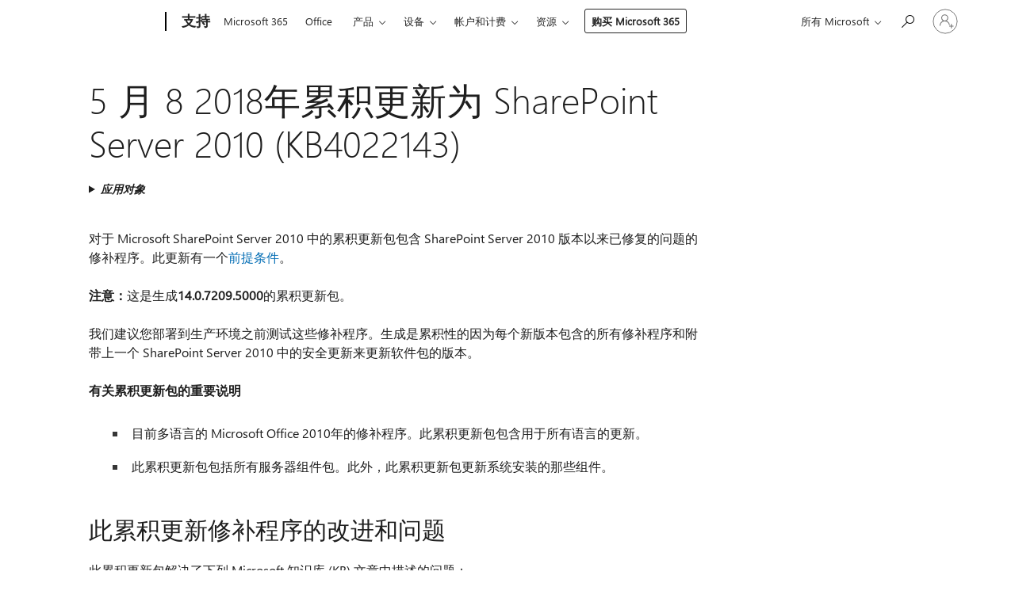

--- FILE ---
content_type: text/html; charset=utf-8
request_url: https://login.microsoftonline.com/common/oauth2/v2.0/authorize?client_id=ee272b19-4411-433f-8f28-5c13cb6fd407&redirect_uri=https%3A%2F%2Fsupport.microsoft.com%2Fsignin-oidc&response_type=code%20id_token&scope=openid%20profile%20offline_access&response_mode=form_post&nonce=639045533605325128.YzZmYjU4MmEtZTUwZC00OGU3LWE1MDgtMDY4MjdiYjhhYTgwYzA2ODJiZTgtZGMwYi00ZWUxLWFiZjctMmE3NWNhMzkzY2Ix&prompt=none&nopa=2&state=CfDJ8MF9taR5d3RHoynoKQkxN0BgyacXkkmd8ttwJqohJbw37xaLU8ogCU69HcDTA5T30_xIs7e_WQ9oEDb8RgitYQzRXlC3w-Hnp9qPdMEumQpZfxDHK78zCxnQhbGevDViZ7N_2ZefofWJemH51lPMdw27Yoecy9MkN_9SHOlxZsRgjwnVVFHjcw7PZBuis143sMl-D2E4ixfo0Ghj_c2cBj8lkNbWucbgVtrlMjuFhs25Eqmr8-SFRE9Ug4NOuCKCWUJE9lHQNtVjxG-avk2t11nmHdkX3aYFAuAmclZhFE6w0suJIoXAw-e2LONYE83p8CxBknECP9UToYP64gJEdKRAEXvgVtkdvhYHldAk-D8E&x-client-SKU=ID_NET6_0&x-client-ver=8.12.1.0&sso_reload=true
body_size: 9649
content:


<!-- Copyright (C) Microsoft Corporation. All rights reserved. -->
<!DOCTYPE html>
<html>
<head>
    <title>Redirecting</title>
    <meta http-equiv="Content-Type" content="text/html; charset=UTF-8">
    <meta http-equiv="X-UA-Compatible" content="IE=edge">
    <meta name="viewport" content="width=device-width, initial-scale=1.0, maximum-scale=2.0, user-scalable=yes">
    <meta http-equiv="Pragma" content="no-cache">
    <meta http-equiv="Expires" content="-1">
    <meta name="PageID" content="FetchSessions" />
    <meta name="SiteID" content="" />
    <meta name="ReqLC" content="1033" />
    <meta name="LocLC" content="en-US" />

    
<meta name="robots" content="none" />

<script type="text/javascript" nonce='BEoennijJOpWrcbBw6nZgQ'>//<![CDATA[
$Config={"urlGetCredentialType":"https://login.microsoftonline.com/common/GetCredentialType?mkt=en-US","urlGoToAADError":"https://login.live.com/oauth20_authorize.srf?client_id=ee272b19-4411-433f-8f28-5c13cb6fd407\u0026scope=openid+profile+offline_access\u0026redirect_uri=https%3a%2f%2fsupport.microsoft.com%2fsignin-oidc\u0026response_type=code+id_token\u0026state=[base64]\u0026response_mode=form_post\u0026nonce=639045533605325128.YzZmYjU4MmEtZTUwZC00OGU3LWE1MDgtMDY4MjdiYjhhYTgwYzA2ODJiZTgtZGMwYi00ZWUxLWFiZjctMmE3NWNhMzkzY2Ix\u0026prompt=none\u0026x-client-SKU=ID_NET6_0\u0026x-client-Ver=8.12.1.0\u0026uaid=1978738284db42f0bfed56059bbde12f\u0026msproxy=1\u0026issuer=mso\u0026tenant=common\u0026ui_locales=en-US\u0026epctrc=T1Iac%2b%2b9Ircn1TMPbFTvZgsCl4aiFAE6kLhKC3AxKuE%3d0%3a1%3aCANARY%3atw0h%2f46CS4uu3tG39DUZlsvC8MeHqAsC%2fHi9DQBb6Io%3d\u0026epct=[base64]\u0026jshs=0\u0026nopa=2","urlAppError":"https://support.microsoft.com/signin-oidc","oAppRedirectErrorPostParams":{"error":"interaction_required","error_description":"Session information is not sufficient for single-sign-on.","state":"[base64]"},"iMaxStackForKnockoutAsyncComponents":10000,"fShowButtons":true,"urlCdn":"https://aadcdn.msauth.net/shared/1.0/","urlDefaultFavicon":"https://aadcdn.msauth.net/shared/1.0/content/images/favicon_a_eupayfgghqiai7k9sol6lg2.ico","urlPost":"/common/login","iPawnIcon":0,"sPOST_Username":"","fEnableNumberMatching":true,"sFT":"[base64]","sFTName":"flowToken","sCtx":"[base64]","fEnableOneDSClientTelemetry":true,"urlReportPageLoad":"https://login.microsoftonline.com/common/instrumentation/reportpageload?mkt=en-US","dynamicTenantBranding":null,"staticTenantBranding":null,"oAppCobranding":{},"iBackgroundImage":4,"arrSessions":[],"urlMsaStaticMeControl":"https://login.live.com/Me.htm?v=3","fApplicationInsightsEnabled":false,"iApplicationInsightsEnabledPercentage":0,"urlSetDebugMode":"https://login.microsoftonline.com/common/debugmode","fEnableCssAnimation":true,"fDisableAnimationIfAnimationEndUnsupported":true,"fSsoFeasible":true,"fAllowGrayOutLightBox":true,"fProvideV2SsoImprovements":true,"fUseMsaSessionState":true,"fIsRemoteNGCSupported":true,"urlLogin":"https://login.microsoftonline.com/common/reprocess?ctx=[base64]","urlDssoStatus":"https://login.microsoftonline.com/common/instrumentation/dssostatus","iSessionPullType":3,"fUseSameSite":true,"iAllowedIdentities":2,"isGlobalTenant":true,"uiflavor":1001,"fShouldPlatformKeyBeSuppressed":true,"fLoadStringCustomizationPromises":true,"fUseAlternateTextForSwitchToCredPickerLink":true,"fOfflineAccountVisible":false,"fEnableUserStateFix":true,"fShowAccessPassPeek":true,"fUpdateSessionPollingLogic":true,"fEnableShowPickerCredObservable":true,"fFetchSessionsSkipDsso":true,"fIsCiamUserFlowUxNewLogicEnabled":true,"fUseNonMicrosoftDefaultBrandingForCiam":true,"sCompanyDisplayName":"Microsoft Services","fRemoveCustomCss":true,"fFixUICrashForApiRequestHandler":true,"fShowUpdatedKoreanPrivacyFooter":true,"fUsePostCssHotfix":true,"fFixUserFlowBranding":true,"fEnablePasskeyNullFix":true,"fEnableRefreshCookiesFix":true,"fEnableWebNativeBridgeInterstitialUx":true,"fEnableWindowParentingFix":true,"fEnableNativeBridgeErrors":true,"urlAcmaServerPath":"https://login.microsoftonline.com","sTenantId":"common","sMkt":"en-US","fIsDesktop":true,"fUpdateConfigInit":true,"fLogDisallowedCssProperties":true,"fDisallowExternalFonts":true,"scid":1013,"hpgact":1800,"hpgid":7,"apiCanary":"[base64]","canary":"T1Iac++9Ircn1TMPbFTvZgsCl4aiFAE6kLhKC3AxKuE=0:1:CANARY:tw0h/46CS4uu3tG39DUZlsvC8MeHqAsC/Hi9DQBb6Io=","sCanaryTokenName":"canary","fSkipRenderingNewCanaryToken":false,"fEnableNewCsrfProtection":true,"correlationId":"19787382-84db-42f0-bfed-56059bbde12f","sessionId":"409d2fcf-a74e-43b4-98ab-8f8f8d220500","sRingId":"R4","locale":{"mkt":"en-US","lcid":1033},"slMaxRetry":2,"slReportFailure":true,"strings":{"desktopsso":{"authenticatingmessage":"Trying to sign you in"}},"enums":{"ClientMetricsModes":{"None":0,"SubmitOnPost":1,"SubmitOnRedirect":2,"InstrumentPlt":4}},"urls":{"instr":{"pageload":"https://login.microsoftonline.com/common/instrumentation/reportpageload","dssostatus":"https://login.microsoftonline.com/common/instrumentation/dssostatus"}},"browser":{"ltr":1,"Chrome":1,"_Mac":1,"_M131":1,"_D0":1,"Full":1,"RE_WebKit":1,"b":{"name":"Chrome","major":131,"minor":0},"os":{"name":"OSX","version":"10.15.7"},"V":"131.0"},"watson":{"url":"/common/handlers/watson","bundle":"https://aadcdn.msauth.net/ests/2.1/content/cdnbundles/watson.min_q5ptmu8aniymd4ftuqdkda2.js","sbundle":"https://aadcdn.msauth.net/ests/2.1/content/cdnbundles/watsonsupportwithjquery.3.5.min_dc940oomzau4rsu8qesnvg2.js","fbundle":"https://aadcdn.msauth.net/ests/2.1/content/cdnbundles/frameworksupport.min_oadrnc13magb009k4d20lg2.js","resetErrorPeriod":5,"maxCorsErrors":-1,"maxInjectErrors":5,"maxErrors":10,"maxTotalErrors":3,"expSrcs":["https://login.microsoftonline.com","https://aadcdn.msauth.net/","https://aadcdn.msftauth.net/",".login.microsoftonline.com"],"envErrorRedirect":true,"envErrorUrl":"/common/handlers/enverror"},"loader":{"cdnRoots":["https://aadcdn.msauth.net/","https://aadcdn.msftauth.net/"],"logByThrowing":true},"serverDetails":{"slc":"ProdSlices","dc":"NCUS","ri":"CH3XXXX","ver":{"v":[2,1,23228,7]},"rt":"2026-01-21T00:49:21","et":28},"clientEvents":{"enabled":true,"telemetryEnabled":true,"useOneDSEventApi":true,"flush":60000,"autoPost":true,"autoPostDelay":1000,"minEvents":1,"maxEvents":1,"pltDelay":500,"appInsightsConfig":{"instrumentationKey":"69adc3c768bd4dc08c19416121249fcc-66f1668a-797b-4249-95e3-6c6651768c28-7293","webAnalyticsConfiguration":{"autoCapture":{"jsError":true}}},"defaultEventName":"IDUX_ESTSClientTelemetryEvent_WebWatson","serviceID":3,"endpointUrl":""},"fApplyAsciiRegexOnInput":true,"country":"US","fBreakBrandingSigninString":true,"bsso":{"states":{"START":"start","INPROGRESS":"in-progress","END":"end","END_SSO":"end-sso","END_USERS":"end-users"},"nonce":"AwABEgEAAAADAOz_BQD0_38s0aKx-JKritJgXOzq3gM9-tqA98wlwPcoXap2r6tF0LnPiSAAcuzXVEPfyfP63sXTYJAWq7y3nrAqArw74m4gAA","overallTimeoutMs":4000,"telemetry":{"type":"ChromeSsoTelemetry","nonce":"AwABDwEAAAADAOz_BQD0__oE22lIAAJPWaJ1gVNBCh4GZkUOhO7rpmjhDnVMN2EC7Db-kdtxRVduiRKa4qU6QWCM0jEnvaN95NO44EheoV3gHZzVmTsQw4xWgw72eCYPIAA","reportStates":[]},"redirectEndStates":["end"],"cookieNames":{"aadSso":"AADSSO","winSso":"ESTSSSO","ssoTiles":"ESTSSSOTILES","ssoPulled":"SSOCOOKIEPULLED","userList":"ESTSUSERLIST"},"type":"chrome","reason":"Pull suppressed because it was already attempted and the current URL was reloaded."},"urlNoCookies":"https://login.microsoftonline.com/cookiesdisabled","fTrimChromeBssoUrl":true,"inlineMode":5,"fShowCopyDebugDetailsLink":true,"fTenantBrandingCdnAddEventHandlers":true,"fAddTryCatchForIFrameRedirects":true};
//]]></script> 
<script type="text/javascript" nonce='BEoennijJOpWrcbBw6nZgQ'>//<![CDATA[
!function(){var e=window,r=e.$Debug=e.$Debug||{},t=e.$Config||{};if(!r.appendLog){var n=[],o=0;r.appendLog=function(e){var r=t.maxDebugLog||25,i=(new Date).toUTCString()+":"+e;n.push(o+":"+i),n.length>r&&n.shift(),o++},r.getLogs=function(){return n}}}(),function(){function e(e,r){function t(i){var a=e[i];if(i<n-1){return void(o.r[a]?t(i+1):o.when(a,function(){t(i+1)}))}r(a)}var n=e.length;t(0)}function r(e,r,i){function a(){var e=!!s.method,o=e?s.method:i[0],a=s.extraArgs||[],u=n.$WebWatson;try{
var c=t(i,!e);if(a&&a.length>0){for(var d=a.length,l=0;l<d;l++){c.push(a[l])}}o.apply(r,c)}catch(e){return void(u&&u.submitFromException&&u.submitFromException(e))}}var s=o.r&&o.r[e];return r=r||this,s&&(s.skipTimeout?a():n.setTimeout(a,0)),s}function t(e,r){return Array.prototype.slice.call(e,r?1:0)}var n=window;n.$Do||(n.$Do={"q":[],"r":[],"removeItems":[],"lock":0,"o":[]});var o=n.$Do;o.when=function(t,n){function i(e){r(e,a,s)||o.q.push({"id":e,"c":a,"a":s})}var a=0,s=[],u=1;"function"==typeof n||(a=n,
u=2);for(var c=u;c<arguments.length;c++){s.push(arguments[c])}t instanceof Array?e(t,i):i(t)},o.register=function(e,t,n){if(!o.r[e]){o.o.push(e);var i={};if(t&&(i.method=t),n&&(i.skipTimeout=n),arguments&&arguments.length>3){i.extraArgs=[];for(var a=3;a<arguments.length;a++){i.extraArgs.push(arguments[a])}}o.r[e]=i,o.lock++;try{for(var s=0;s<o.q.length;s++){var u=o.q[s];u.id==e&&r(e,u.c,u.a)&&o.removeItems.push(u)}}catch(e){throw e}finally{if(0===--o.lock){for(var c=0;c<o.removeItems.length;c++){
for(var d=o.removeItems[c],l=0;l<o.q.length;l++){if(o.q[l]===d){o.q.splice(l,1);break}}}o.removeItems=[]}}}},o.unregister=function(e){o.r[e]&&delete o.r[e]}}(),function(e,r){function t(){if(!a){if(!r.body){return void setTimeout(t)}a=!0,e.$Do.register("doc.ready",0,!0)}}function n(){if(!s){if(!r.body){return void setTimeout(n)}t(),s=!0,e.$Do.register("doc.load",0,!0),i()}}function o(e){(r.addEventListener||"load"===e.type||"complete"===r.readyState)&&t()}function i(){
r.addEventListener?(r.removeEventListener("DOMContentLoaded",o,!1),e.removeEventListener("load",n,!1)):r.attachEvent&&(r.detachEvent("onreadystatechange",o),e.detachEvent("onload",n))}var a=!1,s=!1;if("complete"===r.readyState){return void setTimeout(n)}!function(){r.addEventListener?(r.addEventListener("DOMContentLoaded",o,!1),e.addEventListener("load",n,!1)):r.attachEvent&&(r.attachEvent("onreadystatechange",o),e.attachEvent("onload",n))}()}(window,document),function(){function e(){
return f.$Config||f.ServerData||{}}function r(e,r){var t=f.$Debug;t&&t.appendLog&&(r&&(e+=" '"+(r.src||r.href||"")+"'",e+=", id:"+(r.id||""),e+=", async:"+(r.async||""),e+=", defer:"+(r.defer||"")),t.appendLog(e))}function t(){var e=f.$B;if(void 0===d){if(e){d=e.IE}else{var r=f.navigator.userAgent;d=-1!==r.indexOf("MSIE ")||-1!==r.indexOf("Trident/")}}return d}function n(){var e=f.$B;if(void 0===l){if(e){l=e.RE_Edge}else{var r=f.navigator.userAgent;l=-1!==r.indexOf("Edge")}}return l}function o(e){
var r=e.indexOf("?"),t=r>-1?r:e.length,n=e.lastIndexOf(".",t);return e.substring(n,n+v.length).toLowerCase()===v}function i(){var r=e();return(r.loader||{}).slReportFailure||r.slReportFailure||!1}function a(){return(e().loader||{}).redirectToErrorPageOnLoadFailure||!1}function s(){return(e().loader||{}).logByThrowing||!1}function u(e){if(!t()&&!n()){return!1}var r=e.src||e.href||"";if(!r){return!0}if(o(r)){var i,a,s;try{i=e.sheet,a=i&&i.cssRules,s=!1}catch(e){s=!0}if(i&&!a&&s){return!0}
if(i&&a&&0===a.length){return!0}}return!1}function c(){function t(e){g.getElementsByTagName("head")[0].appendChild(e)}function n(e,r,t,n){var u=null;return u=o(e)?i(e):"script"===n.toLowerCase()?a(e):s(e,n),r&&(u.id=r),"function"==typeof u.setAttribute&&(u.setAttribute("crossorigin","anonymous"),t&&"string"==typeof t&&u.setAttribute("integrity",t)),u}function i(e){var r=g.createElement("link");return r.rel="stylesheet",r.type="text/css",r.href=e,r}function a(e){
var r=g.createElement("script"),t=g.querySelector("script[nonce]");if(r.type="text/javascript",r.src=e,r.defer=!1,r.async=!1,t){var n=t.nonce||t.getAttribute("nonce");r.setAttribute("nonce",n)}return r}function s(e,r){var t=g.createElement(r);return t.src=e,t}function d(e,r){if(e&&e.length>0&&r){for(var t=0;t<e.length;t++){if(-1!==r.indexOf(e[t])){return!0}}}return!1}function l(r){if(e().fTenantBrandingCdnAddEventHandlers){var t=d(E,r)?E:b;if(!(t&&t.length>1)){return r}for(var n=0;n<t.length;n++){
if(-1!==r.indexOf(t[n])){var o=t[n+1<t.length?n+1:0],i=r.substring(t[n].length);return"https://"!==t[n].substring(0,"https://".length)&&(o="https://"+o,i=i.substring("https://".length)),o+i}}return r}if(!(b&&b.length>1)){return r}for(var a=0;a<b.length;a++){if(0===r.indexOf(b[a])){return b[a+1<b.length?a+1:0]+r.substring(b[a].length)}}return r}function f(e,t,n,o){if(r("[$Loader]: "+(L.failMessage||"Failed"),o),w[e].retry<y){return w[e].retry++,h(e,t,n),void c._ReportFailure(w[e].retry,w[e].srcPath)}n&&n()}
function v(e,t,n,o){if(u(o)){return f(e,t,n,o)}r("[$Loader]: "+(L.successMessage||"Loaded"),o),h(e+1,t,n);var i=w[e].onSuccess;"function"==typeof i&&i(w[e].srcPath)}function h(e,o,i){if(e<w.length){var a=w[e];if(!a||!a.srcPath){return void h(e+1,o,i)}a.retry>0&&(a.srcPath=l(a.srcPath),a.origId||(a.origId=a.id),a.id=a.origId+"_Retry_"+a.retry);var s=n(a.srcPath,a.id,a.integrity,a.tagName);s.onload=function(){v(e,o,i,s)},s.onerror=function(){f(e,o,i,s)},s.onreadystatechange=function(){
"loaded"===s.readyState?setTimeout(function(){v(e,o,i,s)},500):"complete"===s.readyState&&v(e,o,i,s)},t(s),r("[$Loader]: Loading '"+(a.srcPath||"")+"', id:"+(a.id||""))}else{o&&o()}}var p=e(),y=p.slMaxRetry||2,m=p.loader||{},b=m.cdnRoots||[],E=m.tenantBrandingCdnRoots||[],L=this,w=[];L.retryOnError=!0,L.successMessage="Loaded",L.failMessage="Error",L.Add=function(e,r,t,n,o,i){e&&w.push({"srcPath":e,"id":r,"retry":n||0,"integrity":t,"tagName":o||"script","onSuccess":i})},L.AddForReload=function(e,r){
var t=e.src||e.href||"";L.Add(t,"AddForReload",e.integrity,1,e.tagName,r)},L.AddIf=function(e,r,t){e&&L.Add(r,t)},L.Load=function(e,r){h(0,e,r)}}var d,l,f=window,g=f.document,v=".css";c.On=function(e,r,t){if(!e){throw"The target element must be provided and cannot be null."}r?c.OnError(e,t):c.OnSuccess(e,t)},c.OnSuccess=function(e,t){if(!e){throw"The target element must be provided and cannot be null."}if(u(e)){return c.OnError(e,t)}var n=e.src||e.href||"",o=i(),s=a();r("[$Loader]: Loaded",e);var d=new c
;d.failMessage="Reload Failed",d.successMessage="Reload Success",d.Load(null,function(){if(o){throw"Unexpected state. ResourceLoader.Load() failed despite initial load success. ['"+n+"']"}s&&(document.location.href="/error.aspx?err=504")})},c.OnError=function(e,t){var n=e.src||e.href||"",o=i(),s=a();if(!e){throw"The target element must be provided and cannot be null."}r("[$Loader]: Failed",e);var u=new c;u.failMessage="Reload Failed",u.successMessage="Reload Success",u.AddForReload(e,t),
u.Load(null,function(){if(o){throw"Failed to load external resource ['"+n+"']"}s&&(document.location.href="/error.aspx?err=504")}),c._ReportFailure(0,n)},c._ReportFailure=function(e,r){if(s()&&!t()){throw"[Retry "+e+"] Failed to load external resource ['"+r+"'], reloading from fallback CDN endpoint"}},f.$Loader=c}(),function(){function e(){if(!E){var e=new h.$Loader;e.AddIf(!h.jQuery,y.sbundle,"WebWatson_DemandSupport"),y.sbundle=null,delete y.sbundle,e.AddIf(!h.$Api,y.fbundle,"WebWatson_DemandFramework"),
y.fbundle=null,delete y.fbundle,e.Add(y.bundle,"WebWatson_DemandLoaded"),e.Load(r,t),E=!0}}function r(){if(h.$WebWatson){if(h.$WebWatson.isProxy){return void t()}m.when("$WebWatson.full",function(){for(;b.length>0;){var e=b.shift();e&&h.$WebWatson[e.cmdName].apply(h.$WebWatson,e.args)}})}}function t(){if(!h.$WebWatson||h.$WebWatson.isProxy){if(!L&&JSON){try{var e=new XMLHttpRequest;e.open("POST",y.url),e.setRequestHeader("Accept","application/json"),
e.setRequestHeader("Content-Type","application/json; charset=UTF-8"),e.setRequestHeader("canary",p.apiCanary),e.setRequestHeader("client-request-id",p.correlationId),e.setRequestHeader("hpgid",p.hpgid||0),e.setRequestHeader("hpgact",p.hpgact||0);for(var r=-1,t=0;t<b.length;t++){if("submit"===b[t].cmdName){r=t;break}}var o=b[r]?b[r].args||[]:[],i={"sr":y.sr,"ec":"Failed to load external resource [Core Watson files]","wec":55,"idx":1,"pn":p.pgid||"","sc":p.scid||0,"hpg":p.hpgid||0,
"msg":"Failed to load external resource [Core Watson files]","url":o[1]||"","ln":0,"ad":0,"an":!1,"cs":"","sd":p.serverDetails,"ls":null,"diag":v(y)};e.send(JSON.stringify(i))}catch(e){}L=!0}y.loadErrorUrl&&window.location.assign(y.loadErrorUrl)}n()}function n(){b=[],h.$WebWatson=null}function o(r){return function(){var t=arguments;b.push({"cmdName":r,"args":t}),e()}}function i(){var e=["foundException","resetException","submit"],r=this;r.isProxy=!0;for(var t=e.length,n=0;n<t;n++){var i=e[n];i&&(r[i]=o(i))}
}function a(e,r,t,n,o,i,a){var s=h.event;return i||(i=l(o||s,a?a+2:2)),h.$Debug&&h.$Debug.appendLog&&h.$Debug.appendLog("[WebWatson]:"+(e||"")+" in "+(r||"")+" @ "+(t||"??")),$.submit(e,r,t,n,o||s,i,a)}function s(e,r){return{"signature":e,"args":r,"toString":function(){return this.signature}}}function u(e){for(var r=[],t=e.split("\n"),n=0;n<t.length;n++){r.push(s(t[n],[]))}return r}function c(e){for(var r=[],t=e.split("\n"),n=0;n<t.length;n++){var o=s(t[n],[]);t[n+1]&&(o.signature+="@"+t[n+1],n++),r.push(o)
}return r}function d(e){if(!e){return null}try{if(e.stack){return u(e.stack)}if(e.error){if(e.error.stack){return u(e.error.stack)}}else if(window.opera&&e.message){return c(e.message)}}catch(e){}return null}function l(e,r){var t=[];try{for(var n=arguments.callee;r>0;){n=n?n.caller:n,r--}for(var o=0;n&&o<w;){var i="InvalidMethod()";try{i=n.toString()}catch(e){}var a=[],u=n.args||n.arguments;if(u){for(var c=0;c<u.length;c++){a[c]=u[c]}}t.push(s(i,a)),n=n.caller,o++}}catch(e){t.push(s(e.toString(),[]))}
var l=d(e);return l&&(t.push(s("--- Error Event Stack -----------------",[])),t=t.concat(l)),t}function f(e){if(e){try{var r=/function (.{1,})\(/,t=r.exec(e.constructor.toString());return t&&t.length>1?t[1]:""}catch(e){}}return""}function g(e){if(e){try{if("string"!=typeof e&&JSON&&JSON.stringify){var r=f(e),t=JSON.stringify(e);return t&&"{}"!==t||(e.error&&(e=e.error,r=f(e)),(t=JSON.stringify(e))&&"{}"!==t||(t=e.toString())),r+":"+t}}catch(e){}}return""+(e||"")}function v(e){var r=[];try{
if(jQuery?(r.push("jQuery v:"+jQuery().jquery),jQuery.easing?r.push("jQuery.easing:"+JSON.stringify(jQuery.easing)):r.push("jQuery.easing is not defined")):r.push("jQuery is not defined"),e&&e.expectedVersion&&r.push("Expected jQuery v:"+e.expectedVersion),m){var t,n="";for(t=0;t<m.o.length;t++){n+=m.o[t]+";"}for(r.push("$Do.o["+n+"]"),n="",t=0;t<m.q.length;t++){n+=m.q[t].id+";"}r.push("$Do.q["+n+"]")}if(h.$Debug&&h.$Debug.getLogs){var o=h.$Debug.getLogs();o&&o.length>0&&(r=r.concat(o))}if(b){
for(var i=0;i<b.length;i++){var a=b[i];if(a&&"submit"===a.cmdName){try{if(JSON&&JSON.stringify){var s=JSON.stringify(a);s&&r.push(s)}}catch(e){r.push(g(e))}}}}}catch(e){r.push(g(e))}return r}var h=window,p=h.$Config||{},y=p.watson,m=h.$Do;if(!h.$WebWatson&&y){var b=[],E=!1,L=!1,w=10,$=h.$WebWatson=new i;$.CB={},$._orgErrorHandler=h.onerror,h.onerror=a,$.errorHooked=!0,m.when("jQuery.version",function(e){y.expectedVersion=e}),m.register("$WebWatson")}}(),function(){function e(e,r){
for(var t=r.split("."),n=t.length,o=0;o<n&&null!==e&&void 0!==e;){e=e[t[o++]]}return e}function r(r){var t=null;return null===u&&(u=e(i,"Constants")),null!==u&&r&&(t=e(u,r)),null===t||void 0===t?"":t.toString()}function t(t){var n=null;return null===a&&(a=e(i,"$Config.strings")),null!==a&&t&&(n=e(a,t.toLowerCase())),null!==n&&void 0!==n||(n=r(t)),null===n||void 0===n?"":n.toString()}function n(e,r){var n=null;return e&&r&&r[e]&&(n=t("errors."+r[e])),n||(n=t("errors."+e)),n||(n=t("errors."+c)),n||(n=t(c)),n}
function o(t){var n=null;return null===s&&(s=e(i,"$Config.urls")),null!==s&&t&&(n=e(s,t.toLowerCase())),null!==n&&void 0!==n||(n=r(t)),null===n||void 0===n?"":n.toString()}var i=window,a=null,s=null,u=null,c="GENERIC_ERROR";i.GetString=t,i.GetErrorString=n,i.GetUrl=o}(),function(){var e=window,r=e.$Config||{};e.$B=r.browser||{}}(),function(){function e(e,r,t){e&&e.addEventListener?e.addEventListener(r,t):e&&e.attachEvent&&e.attachEvent("on"+r,t)}function r(r,t){e(document.getElementById(r),"click",t)}
function t(r,t){var n=document.getElementsByName(r);n&&n.length>0&&e(n[0],"click",t)}var n=window;n.AddListener=e,n.ClickEventListenerById=r,n.ClickEventListenerByName=t}();
//]]></script> 
<script type="text/javascript" nonce='BEoennijJOpWrcbBw6nZgQ'>//<![CDATA[
!function(t,e){!function(){var n=e.getElementsByTagName("head")[0];n&&n.addEventListener&&(n.addEventListener("error",function(e){null!==e.target&&"cdn"===e.target.getAttribute("data-loader")&&t.$Loader.OnError(e.target)},!0),n.addEventListener("load",function(e){null!==e.target&&"cdn"===e.target.getAttribute("data-loader")&&t.$Loader.OnSuccess(e.target)},!0))}()}(window,document);
//]]></script>
    <script type="text/javascript" nonce='BEoennijJOpWrcbBw6nZgQ'>
        ServerData = $Config;
    </script>

    <script data-loader="cdn" crossorigin="anonymous" src="https://aadcdn.msauth.net/shared/1.0/content/js/FetchSessions_Core_Zrgqf3NDZY6QoRSGjvZAAQ2.js" integrity='sha384-ZiCm7FNkvHCzGABuQsNqI+NbQpuukT8O8DH+5NRo+GBSrdhUPzoMJLcFvVj8ky+R' nonce='BEoennijJOpWrcbBw6nZgQ'></script>

</head>
<body data-bind="defineGlobals: ServerData" style="display: none">
</body>
</html>